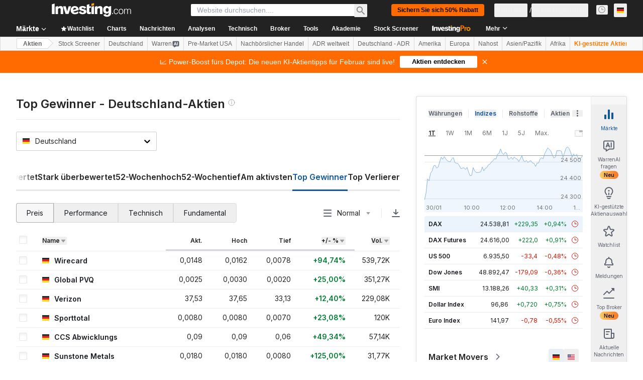

--- FILE ---
content_type: application/javascript
request_url: https://promos.investing.com/eu-a4flkt7l2b/z9gd/9a63d23b-49c1-4335-b698-e7f3ab10af6c/de.investing.com/jsonp/z?cb=1769909902235&callback=__dgophkxoyyidu
body_size: 708
content:
__dgophkxoyyidu({"ts":1769909902361.0,"rand":376406,"da":"bg*br*al|Apple%bt*bm*bs*cb*bu*dl$0^j~m|131.0.0.0%v~d~f~primarySoftwareType|Robot%s~r~dg*e~b~dq*z|Blink%cn*ds*ba*ch*cc*n|Chrome%t~bl*ac~aa~g~y|macOS%ce*ah~bq*bd~dd*cq$0^cl*df*bp*ad|Desktop%bh*c~dc*dn*bi*ae~ci*cx*p~bk*de*bc*i~h|10.15.7%cd*w~cu*ck*l~u~partialIdentification*af~bz*db*ab*q~a*cp$0^dh*k|Apple%cr*ag|-","success":true,"geo":{"region_name":"Ohio","city":"Columbus","latitude":39.9625,"region_code":"OH","zipcode":"43215","longitude":-83.0061,"metro_code":535,"time_zone":"America/New_York","continent_name":"North America","country_name":"United States","ip":"3.15.13.106","continent_code":"NA","country_code":"US"}});